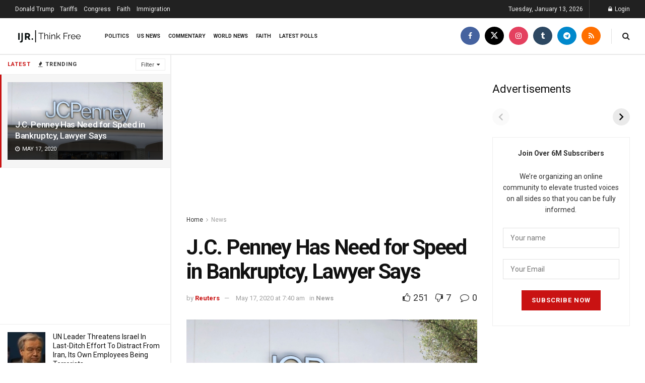

--- FILE ---
content_type: text/html; charset=utf-8
request_url: https://www.google.com/recaptcha/api2/aframe
body_size: 250
content:
<!DOCTYPE HTML><html><head><meta http-equiv="content-type" content="text/html; charset=UTF-8"></head><body><script nonce="DIvEdDRs0C-yEGTG8qr7wA">/** Anti-fraud and anti-abuse applications only. See google.com/recaptcha */ try{var clients={'sodar':'https://pagead2.googlesyndication.com/pagead/sodar?'};window.addEventListener("message",function(a){try{if(a.source===window.parent){var b=JSON.parse(a.data);var c=clients[b['id']];if(c){var d=document.createElement('img');d.src=c+b['params']+'&rc='+(localStorage.getItem("rc::a")?sessionStorage.getItem("rc::b"):"");window.document.body.appendChild(d);sessionStorage.setItem("rc::e",parseInt(sessionStorage.getItem("rc::e")||0)+1);localStorage.setItem("rc::h",'1768349529946');}}}catch(b){}});window.parent.postMessage("_grecaptcha_ready", "*");}catch(b){}</script></body></html>